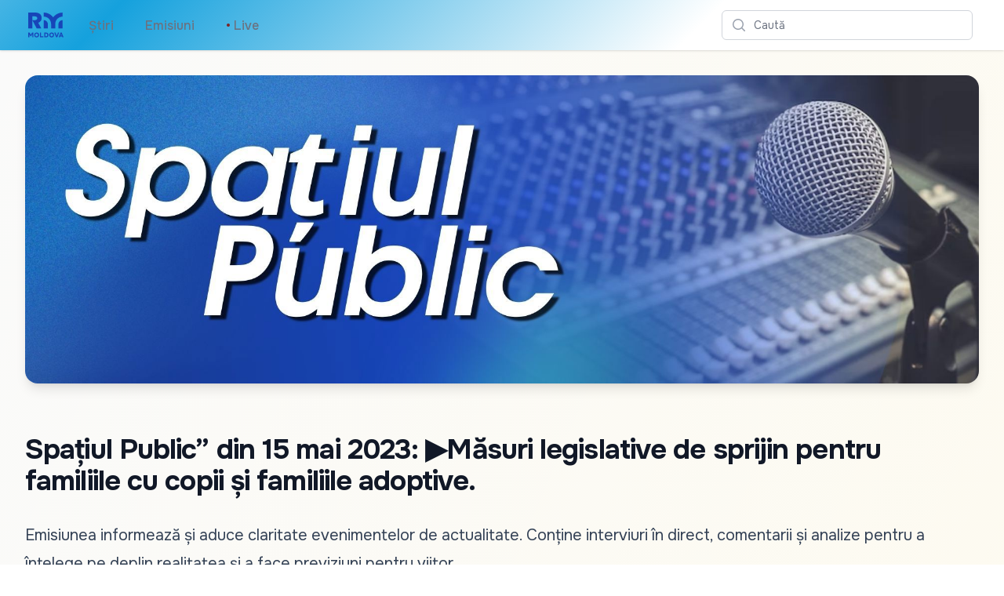

--- FILE ---
content_type: text/html; charset=utf-8
request_url: https://radiomoldova.md/f/ro/1819
body_size: 8879
content:
<!DOCTYPE html>
<html lang="en">
<head>
    <meta charset="utf-8" />
    <meta name="viewport" content="width=device-width, initial-scale=1.0" />
    <meta name="robots" content="max-image-preview:large">
    <title>Spa&#x21B;iul Public&#x201D; din 15 mai 2023: &#x25B6;M&#x103;suri legislative de sprijin pentru familiile cu copii &#x219;i familiile adoptive.</title>
    <link rel="apple-touch-icon" sizes="180x180" href="/apple-touch-icon.png">
    <link rel="icon" type="image/png" sizes="32x32" href="/favicon-32x32.png">
    <link rel="icon" type="image/png" sizes="16x16" href="/favicon-16x16.png">
    <link rel="manifest" href="/site.webmanifest">
    <link rel="preconnect" href="https://fonts.googleapis.com">
    <link rel="preconnect" href="https://fonts.gstatic.com" crossorigin>
    <link href="https://fonts.googleapis.com/css2?family=Onest:wght@100..900&display=swap" rel="stylesheet">
    <link href="/css/site.css?v=fDMRr5lzNogYE1Al_9YiBxsDw_pcPB_a_lfntYYsiZQ" rel="stylesheet" />
    <link rel="stylesheet" href="/css/tailwind.generated.css?v=q0vU70o4Dbmqu29NBpq5T6Tb00YlkQ9Kf1JR6-K2aj4" />
    
    <meta property="og:title" content="Spa&#x21B;iul Public&#x201D; din 15 mai 2023: &#x25B6;M&#x103;suri legislative de sprijin pentru familiile cu copii &#x219;i familiile adoptive.">
    <meta property="og:type" content="article" />
    <meta property="og:image" content="https://storage.radiomoldova.md/images/5d01e709-4414-4380-8e1d-4f9ce3e8497b.jpg">
    <meta property="og:url" content="https://radiomoldova.md/f/ro/1819" />
    <meta property="og:description" content="Emisiunea informeaz&#x103; &#x219;i aduce claritate evenimentelor de actualitate. Con&#x21B;ine interviuri &#xEE;n direct, comentarii &#x219;i analize pentru a &#xEE;n&#x21B;elege pe deplin realitatea &#x219;i a face previziuni pentru viitor.&#xD;&#xA;&#xD;&#xA;Realizatori: Cristina Bencheci &#x219;i Veronica Mungiu&#xD;&#xA;&#xD;&#xA;Luni-vineri, ora 10:10 &#x2013; 11:00" />
    <meta name="description" content="Emisiunea informeaz&#x103; &#x219;i aduce claritate evenimentelor de actualitate. Con&#x21B;ine interviuri &#xEE;n direct, comentarii &#x219;i analize pentru a &#xEE;n&#x21B;elege pe deplin realitatea &#x219;i a face previziuni pentru viitor.&#xD;&#xA;&#xD;&#xA;Realizatori: Cristina Bencheci &#x219;i Veronica Mungiu&#xD;&#xA;&#xD;&#xA;Luni-vineri, ora 10:10 &#x2013; 11:00">
    <link href="https://cdnjs.cloudflare.com/ajax/libs/video.js/7.20.3/video-js.min.css" rel="stylesheet">

    <script async src="https://www.googletagmanager.com/gtag/js?id=G-VJ62W04JJ8"></script>
    <script>
        window.dataLayer = window.dataLayer || [];
        function gtag() { dataLayer.push(arguments); }
        gtag('js', new Date());
        gtag('config', 'G-VJ62W04JJ8');
    </script>
</head>
<body class="bg-gradient-to-br from-zinc-50 to-amber-50">

    
<header>
    <nav class="bg-white shadow gradientanim">
        <div class="mx-auto max-w-7xl px-2 sm:px-4 lg:px-8">
            <div class="flex h-16 justify-between">
                <div class="flex px-2 lg:px-0">
                    <div class="flex flex-shrink-0 items-center">
                        <a href="/" aria-label="Mergi la pagina principal&#x103;">
                            <img class="block h-10 w-auto lg:hidden fill-amber-500 p-1" width="141" height="100" src="/images/RadioMoldovaLogo.svg" alt="Radio Moldova">
                        </a>
                        <a href="/" aria-label="Mergi la pagina principal&#x103;">
                            <img class="hidden h-10 w-auto lg:block fill-current text-amber-500 p-1" width="141" height="100" src="/images/RadioMoldovaLogo.svg" alt="Radio Moldova">
                        </a>
                        </div>
                    <div class="hidden lg:ml-6 lg:flex lg:space-x-8 items-center">
                        <a href="/n/ro" class="inline-flex items-center border-b-2 border-transparent px-1 pt-1 text-base font-medium text-gray-500 hover:border-gray-300 hover:text-gray-700">&#x218;tiri</a>
                        <a href="/e/ro" class="inline-flex items-center border-b-2 border-transparent px-1 pt-1 text-base font-medium text-gray-500 hover:border-gray-300 hover:text-gray-700">Emisiuni</a>
                        <a href="/live"                class="inline-flex items-center border-b-2 border-transparent px-1 pt-1 text-base font-medium text-gray-500 hover:border-gray-300 hover:text-gray-700">
                            <span class="animate-flicker text-red-900" aria-hidden="true">&bull;</span>&nbsp;Live
                        </a>
                    </div>
                </div>
                <div class="flex items-center lg:hidden">
                    <a href="/live" class="inline-flex items-center border-b-2 border-transparent px-1 pt-1 text-base font-medium text-gray-500 hover:border-gray-300 hover:text-gray-700">
                        <span class="animate-flicker text-red-900" aria-hidden="true">&bull;</span>&nbsp;Live
                    </a>
                </div>
                <div class="flex flex-1 items-center justify-center px-2 lg:ml-6 lg:justify-end">
                    <div class="w-full max-w-lg lg:max-w-xs">
                        <label for="search" class="sr-only">Caut&#x103;</label>
                        <div class="relative">
                            <div class="pointer-events-none absolute inset-y-0 left-0 flex items-center pl-3">
                                <svg class="h-5 w-5 text-gray-400" xmlns="http://www.w3.org/2000/svg" viewBox="0 0 20 20" fill="currentColor" aria-hidden="true">
                                    <path fill-rule="evenodd" d="M9 3.5a5.5 5.5 0 100 11 5.5 5.5 0 000-11zM2 9a7 7 0 1112.452 4.391l3.328 3.329a.75.75 0 11-1.06 1.06l-3.329-3.328A7 7 0 012 9z" clip-rule="evenodd" />
                                </svg>
                            </div>
                            <form method="get" action="/search">
                                <input id="q" name="q" class="block w-full rounded-md border border-gray-300 bg-white py-2 pl-10 pr-3 leading-5 placeholder-gray-500 focus:border-amber-500 focus:placeholder-gray-400 focus:outline-none focus:ring-1 focus:ring-amber-500 sm:text-sm" placeholder="Caut&#x103;" type="search">
                            </form>
                        </div>
                    </div>
                </div>
                <div class="flex items-center lg:hidden">
                    <button type="button" class="mobile-menu-button inline-flex items-center justify-center rounded-md p-2 text-gray-400 hover:bg-gray-100 hover:text-gray-500 focus:outline-none focus:ring-2 focus:ring-inset focus:ring-amber-500" aria-controls="mobile-menu" aria-expanded="false">
                        <span class="sr-only">Caut&#x103;</span>
                        <svg class="block h-6 w-6" xmlns="http://www.w3.org/2000/svg" fill="none" viewBox="0 0 24 24" stroke-width="1.5" stroke="currentColor" aria-hidden="true">
                            <path stroke-linecap="round" stroke-linejoin="round" d="M3.75 6.75h16.5M3.75 12h16.5m-16.5 5.25h16.5" />
                        </svg>
                        <svg class="hidden h-6 w-6" xmlns="http://www.w3.org/2000/svg" fill="none" viewBox="0 0 24 24" stroke-width="1.5" stroke="currentColor" aria-hidden="true">
                            <path stroke-linecap="round" stroke-linejoin="round" d="M6 18L18 6M6 6l12 12" />
                        </svg>
                    </button>
                </div>
            </div>
        </div>

        <div class="hidden" id="mobile-menu">
            <div class="space-y-1 pt-2 pb-3">
                <a href="/n/ro" class="block border-l-4 border-transparent py-2 pl-3 pr-4 text-base font-medium text-gray-600 hover:border-gray-300 hover:bg-gray-50 hover:text-gray-800">&#x218;tiri</a>
                <a href="/e/ro" class="block border-l-4 border-transparent py-2 pl-3 pr-4 text-base font-medium text-gray-600 hover:border-gray-300 hover:bg-gray-50 hover:text-gray-800">Emisiuni</a>
                <a href="/live"                class="block border-l-4 border-transparent py-2 pl-3 pr-4 text-base font-medium text-gray-600 hover:border-gray-300 hover:bg-gray-50 hover:text-gray-800"><span class="animate-flicker text-red-900" aria-hidden="true">&bull;</span>&nbsp;Live</a>
            </div>
        </div>
    </nav>
</header>

    



<div class="py-4 sm:py-6 lg:py-8 px-4 sm:px-6 lg:px-8">
    <img loading="lazy" class="h-full w-full object-cover md:shadow-lg sm:overflow-hidden sm:rounded-2xl" src="https://storage.radiomoldova.md/images/c9377a99-225c-4dd5-b484-f1f944c99e98.jpg" alt="Spa&#x21B;iul Public">
</div>

<div class="mx-auto max-w-7xl py-4 sm:py-6 lg:py-8 px-4 sm:px-6 lg:px-8">
    <h2 class="text-3xl font-bold tracking-tight text-gray-900 sm:text-4xl">Spa&#x21B;iul Public&#x201D; din 15 mai 2023: &#x25B6;M&#x103;suri legislative de sprijin pentru familiile cu copii &#x219;i familiile adoptive.</h2>
            <article class="py-4 sm:py-6 lg:py-8 prose prose-slate max-w-none lg:prose-xl">
                <p>Emisiunea informează și aduce claritate evenimentelor de actualitate. Conține interviuri în direct, comentarii și analize pentru a înțelege pe deplin realitatea și a face previziuni pentru viitor.</p>
<p>Realizatori: Cristina Bencheci și Veronica Mungiu</p>
<p>Luni-vineri, ora 10:10 – 11:00</p>

            </article>
</div>

<div id="content" class="mx-auto max-w-7xl mb-16 px-4 sm:px-6 lg:px-8">
    <div class="divide-y divide-gray-200 overflow-hidden bg-black md:rounded-lg md:shadow">
        <div class="p-0 md:p-4">
                <audio class='not-prose w-full aspect-[16/9] video-js vjs-default-skin vjs-big-play-centered' poster="https://storage.radiomoldova.md/images/5d01e709-4414-4380-8e1d-4f9ce3e8497b.jpg" controls preload='none' data-setup='{"fluid": true, "controls": true, "preload": "none", "language":"ro", "textTrackSettings": false, "playbackRates": [0.3, 0.5, 0.75, 1.0, 1.5, 2.0, 4.0]}'>
                    <source src='https://original.trm.md/video/definst/MP4:2023/5/15/ACTUALITATI-2023-15-10-00-00.m4a/playlist.m3u8' type='application/x-mpegURL'></source>
                    <p class='vjs-no-js'>Pentru a putea vedea acest video vă rugăm să activați Javascript sau să faceți upgrade la browser</p>
                </audio>

        </div>
    </div>

    <h2 class="mt-8 mb-2 font-semibold text-gray-700 hover:text-gray-800 text-2xl">Spa&#x21B;iul Public&#x201D; din 15 mai 2023: &#x25B6;M&#x103;suri legislative de sprijin pentru familiile cu copii &#x219;i familiile adoptive.</h2>
    <div class="not-prose flex flex-wrap space-x-1 text-sm text-gray-400 hover:text-gray-500">
        <span>Difuzat</span>
        <time datetime="05/15/2023 07:10:00" class="whitespace-nowrap">luni, 15 mai 2023 10:10</time>
    </div>
</div>



<div class="mx-auto max-w-7xl mb-12">
    <div class="overflow-hidden bg-white shadow sm:rounded-md mt-8 mx-8">
        <ul role="list" class="divide-y divide-gray-200">
                <li class="">
                    <a href="/f/ro/13402#content" class="block hover:bg-gray-50">
                        <div class="flex items-center px-4 py-4 sm:px-6">
                            <div class="flex min-w-0 flex-1">
                                <div>
                                    <p class="font-medium text-indigo-600">&#x25B6; Spa&#x21B;iul Public | 29.01.2026 | Justi&#x21B;ia din Republica Moldova &#xEE;n 2026: unde suntem &#x219;i ce urmeaz&#x103;?</p>
                                </div>
                            </div>
                            <div>
                                <svg class="h-5 w-5 text-gray-400" viewBox="0 0 20 20" fill="currentColor" aria-hidden="true">
                                    <path fill-rule="evenodd" d="M7.21 14.77a.75.75 0 01.02-1.06L11.168 10 7.23 6.29a.75.75 0 111.04-1.08l4.5 4.25a.75.75 0 010 1.08l-4.5 4.25a.75.75 0 01-1.06-.02z" clip-rule="evenodd" />
                                </svg>
                            </div>
                        </div>
                    </a>
                </li>
                <li class="">
                    <a href="/f/ro/13385#content" class="block hover:bg-gray-50">
                        <div class="flex items-center px-4 py-4 sm:px-6">
                            <div class="flex min-w-0 flex-1">
                                <div>
                                    <p class="font-medium text-indigo-600">&#x25B6; Spa&#x21B;iul Public | 28.01.2026 | F&#x103;r&#x103; preten&#x21B;ii cu reguli noi &#x2013; cum sunt evalua&#x21B;i elevii &#xEE;n &#x219;coli </p>
                                </div>
                            </div>
                            <div>
                                <svg class="h-5 w-5 text-gray-400" viewBox="0 0 20 20" fill="currentColor" aria-hidden="true">
                                    <path fill-rule="evenodd" d="M7.21 14.77a.75.75 0 01.02-1.06L11.168 10 7.23 6.29a.75.75 0 111.04-1.08l4.5 4.25a.75.75 0 010 1.08l-4.5 4.25a.75.75 0 01-1.06-.02z" clip-rule="evenodd" />
                                </svg>
                            </div>
                        </div>
                    </a>
                </li>
                <li class="">
                    <a href="/f/ro/13377#content" class="block hover:bg-gray-50">
                        <div class="flex items-center px-4 py-4 sm:px-6">
                            <div class="flex min-w-0 flex-1">
                                <div>
                                    <p class="font-medium text-indigo-600">&#x25B6; Spa&#x21B;iul Public | 27.01.2026 | Armata R. Moldova &#xEE;n 2026: un nou radar, investi&#x21B;ii &#xEE;n infrastructur&#x103; militar&#x103; &#x219;i modernizare </p>
                                </div>
                            </div>
                            <div>
                                <svg class="h-5 w-5 text-gray-400" viewBox="0 0 20 20" fill="currentColor" aria-hidden="true">
                                    <path fill-rule="evenodd" d="M7.21 14.77a.75.75 0 01.02-1.06L11.168 10 7.23 6.29a.75.75 0 111.04-1.08l4.5 4.25a.75.75 0 010 1.08l-4.5 4.25a.75.75 0 01-1.06-.02z" clip-rule="evenodd" />
                                </svg>
                            </div>
                        </div>
                    </a>
                </li>
                <li class="">
                    <a href="/f/ro/13365#content" class="block hover:bg-gray-50">
                        <div class="flex items-center px-4 py-4 sm:px-6">
                            <div class="flex min-w-0 flex-1">
                                <div>
                                    <p class="font-medium text-indigo-600">&#x25B6; Spa&#x21B;iul Public | 26.01.2026 | Portalul EVO &#x2013; &#x201E;statul &#xEE;n buzunar&#x201D;: ce c&#xE2;&#x219;tig&#x103; cet&#x103;&#x21B;eanul &#x219;i businessul? </p>
                                </div>
                            </div>
                            <div>
                                <svg class="h-5 w-5 text-gray-400" viewBox="0 0 20 20" fill="currentColor" aria-hidden="true">
                                    <path fill-rule="evenodd" d="M7.21 14.77a.75.75 0 01.02-1.06L11.168 10 7.23 6.29a.75.75 0 111.04-1.08l4.5 4.25a.75.75 0 010 1.08l-4.5 4.25a.75.75 0 01-1.06-.02z" clip-rule="evenodd" />
                                </svg>
                            </div>
                        </div>
                    </a>
                </li>
                <li class="">
                    <a href="/f/ro/13324#content" class="block hover:bg-gray-50">
                        <div class="flex items-center px-4 py-4 sm:px-6">
                            <div class="flex min-w-0 flex-1">
                                <div>
                                    <p class="font-medium text-indigo-600">&#x25B6; Spa&#x21B;iul Public | 23.01.26 | Criza din regiunea transnistrean&#x103; &#x219;i noua abordare a Chi&#x219;in&#x103;ului </p>
                                </div>
                            </div>
                            <div>
                                <svg class="h-5 w-5 text-gray-400" viewBox="0 0 20 20" fill="currentColor" aria-hidden="true">
                                    <path fill-rule="evenodd" d="M7.21 14.77a.75.75 0 01.02-1.06L11.168 10 7.23 6.29a.75.75 0 111.04-1.08l4.5 4.25a.75.75 0 010 1.08l-4.5 4.25a.75.75 0 01-1.06-.02z" clip-rule="evenodd" />
                                </svg>
                            </div>
                        </div>
                    </a>
                </li>
                <li class="">
                    <a href="/f/ro/13310#content" class="block hover:bg-gray-50">
                        <div class="flex items-center px-4 py-4 sm:px-6">
                            <div class="flex min-w-0 flex-1">
                                <div>
                                    <p class="font-medium text-indigo-600">&#x25B6; Spa&#x21B;iul Public | 22.01.26 | &#x218;. Bejan; V. Juc; M. Sirkeli: Alegerile din G&#x103;g&#x103;uzia - blocate. Cine poate debloca situa&#x21B;ia? </p>
                                </div>
                            </div>
                            <div>
                                <svg class="h-5 w-5 text-gray-400" viewBox="0 0 20 20" fill="currentColor" aria-hidden="true">
                                    <path fill-rule="evenodd" d="M7.21 14.77a.75.75 0 01.02-1.06L11.168 10 7.23 6.29a.75.75 0 111.04-1.08l4.5 4.25a.75.75 0 010 1.08l-4.5 4.25a.75.75 0 01-1.06-.02z" clip-rule="evenodd" />
                                </svg>
                            </div>
                        </div>
                    </a>
                </li>
                <li class="">
                    <a href="/f/ro/13296#content" class="block hover:bg-gray-50">
                        <div class="flex items-center px-4 py-4 sm:px-6">
                            <div class="flex min-w-0 flex-1">
                                <div>
                                    <p class="font-medium text-indigo-600">&#x25B6; Spa&#x21B;iul Public | 21.01.2026 | Chi&#x219;in&#x103;ul, al doilea an f&#x103;r&#x103; buget. Scandaluri la Prim&#x103;rie | Z. Popa; D. Cojocaru; A. Turchin  </p>
                                </div>
                            </div>
                            <div>
                                <svg class="h-5 w-5 text-gray-400" viewBox="0 0 20 20" fill="currentColor" aria-hidden="true">
                                    <path fill-rule="evenodd" d="M7.21 14.77a.75.75 0 01.02-1.06L11.168 10 7.23 6.29a.75.75 0 111.04-1.08l4.5 4.25a.75.75 0 010 1.08l-4.5 4.25a.75.75 0 01-1.06-.02z" clip-rule="evenodd" />
                                </svg>
                            </div>
                        </div>
                    </a>
                </li>
                <li class="">
                    <a href="/f/ro/13286#content" class="block hover:bg-gray-50">
                        <div class="flex items-center px-4 py-4 sm:px-6">
                            <div class="flex min-w-0 flex-1">
                                <div>
                                    <p class="font-medium text-indigo-600">&#x25B6; Spa&#x21B;iul Public | 20.01.2026 | Armata R. Moldova: modernizare, strategie &#x219;i securitate. Investi&#x21B;ii &#xEE;n ap&#x103;rare</p>
                                </div>
                            </div>
                            <div>
                                <svg class="h-5 w-5 text-gray-400" viewBox="0 0 20 20" fill="currentColor" aria-hidden="true">
                                    <path fill-rule="evenodd" d="M7.21 14.77a.75.75 0 01.02-1.06L11.168 10 7.23 6.29a.75.75 0 111.04-1.08l4.5 4.25a.75.75 0 010 1.08l-4.5 4.25a.75.75 0 01-1.06-.02z" clip-rule="evenodd" />
                                </svg>
                            </div>
                        </div>
                    </a>
                </li>
                <li class="">
                    <a href="/f/ro/13273#content" class="block hover:bg-gray-50">
                        <div class="flex items-center px-4 py-4 sm:px-6">
                            <div class="flex min-w-0 flex-1">
                                <div>
                                    <p class="font-medium text-indigo-600">&#x25B6; Spa&#x21B;iul Public | 19.01.2026 | Reforma manualelor &#x219;colare &#xEE;n Republica Moldova</p>
                                </div>
                            </div>
                            <div>
                                <svg class="h-5 w-5 text-gray-400" viewBox="0 0 20 20" fill="currentColor" aria-hidden="true">
                                    <path fill-rule="evenodd" d="M7.21 14.77a.75.75 0 01.02-1.06L11.168 10 7.23 6.29a.75.75 0 111.04-1.08l4.5 4.25a.75.75 0 010 1.08l-4.5 4.25a.75.75 0 01-1.06-.02z" clip-rule="evenodd" />
                                </svg>
                            </div>
                        </div>
                    </a>
                </li>
                <li class="">
                    <a href="/f/ro/13232#content" class="block hover:bg-gray-50">
                        <div class="flex items-center px-4 py-4 sm:px-6">
                            <div class="flex min-w-0 flex-1">
                                <div>
                                    <p class="font-medium text-indigo-600">&#x25B6; Spa&#x21B;iul Public | 16.01.2026 | Diploma&#x21B;ia Republicii Moldova: provoc&#x103;ri, oportunit&#x103;&#x21B;i &#x219;i impactul asupra cet&#x103;&#x21B;eanului</p>
                                </div>
                            </div>
                            <div>
                                <svg class="h-5 w-5 text-gray-400" viewBox="0 0 20 20" fill="currentColor" aria-hidden="true">
                                    <path fill-rule="evenodd" d="M7.21 14.77a.75.75 0 01.02-1.06L11.168 10 7.23 6.29a.75.75 0 111.04-1.08l4.5 4.25a.75.75 0 010 1.08l-4.5 4.25a.75.75 0 01-1.06-.02z" clip-rule="evenodd" />
                                </svg>
                            </div>
                        </div>
                    </a>
                </li>
                <li class="">
                    <a href="/f/ro/13219#content" class="block hover:bg-gray-50">
                        <div class="flex items-center px-4 py-4 sm:px-6">
                            <div class="flex min-w-0 flex-1">
                                <div>
                                    <p class="font-medium text-indigo-600">&#x25B6; Spa&#x21B;iul Public | 15.01.2026 | Oamenii din cultura Republica Moldova: salarii mici, condi&#x21B;ii de munc&#x103;, lipsa cadrelor</p>
                                </div>
                            </div>
                            <div>
                                <svg class="h-5 w-5 text-gray-400" viewBox="0 0 20 20" fill="currentColor" aria-hidden="true">
                                    <path fill-rule="evenodd" d="M7.21 14.77a.75.75 0 01.02-1.06L11.168 10 7.23 6.29a.75.75 0 111.04-1.08l4.5 4.25a.75.75 0 010 1.08l-4.5 4.25a.75.75 0 01-1.06-.02z" clip-rule="evenodd" />
                                </svg>
                            </div>
                        </div>
                    </a>
                </li>
                <li class="">
                    <a href="/f/ro/13206#content" class="block hover:bg-gray-50">
                        <div class="flex items-center px-4 py-4 sm:px-6">
                            <div class="flex min-w-0 flex-1">
                                <div>
                                    <p class="font-medium text-indigo-600">&#x25B6; Spa&#x21B;iul Public | 14.01.2026 | Ce aer respir&#x103;m &#xEE;n Republica Moldova? Situa&#x21B;ia din Chi&#x219;in&#x103;u</p>
                                </div>
                            </div>
                            <div>
                                <svg class="h-5 w-5 text-gray-400" viewBox="0 0 20 20" fill="currentColor" aria-hidden="true">
                                    <path fill-rule="evenodd" d="M7.21 14.77a.75.75 0 01.02-1.06L11.168 10 7.23 6.29a.75.75 0 111.04-1.08l4.5 4.25a.75.75 0 010 1.08l-4.5 4.25a.75.75 0 01-1.06-.02z" clip-rule="evenodd" />
                                </svg>
                            </div>
                        </div>
                    </a>
                </li>
        </ul>
    </div>

</div>




<div class="mx-auto max-w-7xl mt-8 mb-8 px-4 sm:px-6 lg:px-8 flex flex-row justify-center">
    <button id="share">
        <svg class="w-6 fill-gray-400 hover:fill-gray-900" viewBox="0 0 13 17" xmlns="http://www.w3.org/2000/svg">
            <path d="M2.28497 16.4104H10.1258C10.8413 16.4104 11.3768 16.2327 11.7322 15.8772C12.0923 15.5217 12.2723 14.9931 12.2723 14.2913V7.46899C12.2723 6.76717 12.0923 6.23853 11.7322 5.88306C11.3768 5.52759 10.8413 5.34985 10.1258 5.34985H8.21857V6.45044H10.1053C10.4425 6.45044 10.7046 6.54159 10.8914 6.72388C11.0783 6.90617 11.1717 7.17505 11.1717 7.53052V14.2297C11.1717 14.5852 11.0783 14.8541 10.8914 15.0364C10.7046 15.2187 10.4425 15.3098 10.1053 15.3098H2.29865C1.95685 15.3098 1.6948 15.2187 1.51251 15.0364C1.33022 14.8541 1.23907 14.5852 1.23907 14.2297V7.53052C1.23907 7.17505 1.33022 6.90617 1.51251 6.72388C1.6948 6.54159 1.95685 6.45044 2.29865 6.45044H4.1922V5.34985H2.28497C1.56948 5.34985 1.03172 5.52759 0.671692 5.88306C0.316223 6.23397 0.138489 6.76261 0.138489 7.46899V14.2913C0.138489 14.9976 0.316223 15.5263 0.671692 15.8772C1.03172 16.2327 1.56948 16.4104 2.28497 16.4104ZM6.20197 11.0579C6.35236 11.0579 6.47996 11.0055 6.58478 10.9006C6.69415 10.7958 6.74884 10.6705 6.74884 10.5247V3.50415L6.70782 2.47876L7.16583 2.96411L8.2049 4.07153C8.3006 4.18091 8.42365 4.2356 8.57404 4.2356C8.71531 4.2356 8.8338 4.19002 8.9295 4.09888C9.02521 4.00773 9.07306 3.89152 9.07306 3.75024C9.07306 3.62264 9.01837 3.50415 8.909 3.39478L6.59845 1.16626C6.53009 1.0979 6.46401 1.05005 6.40021 1.02271C6.34096 0.995361 6.27488 0.981689 6.20197 0.981689C6.13361 0.981689 6.06753 0.995361 6.00372 1.02271C5.94448 1.05005 5.8784 1.0979 5.80548 1.16626L3.49493 3.39478C3.39012 3.50415 3.33771 3.62264 3.33771 3.75024C3.33771 3.89152 3.38328 4.00773 3.47443 4.09888C3.56557 4.19002 3.68406 4.2356 3.8299 4.2356C3.98484 4.2356 4.11017 4.18091 4.20587 4.07153L5.2381 2.96411L5.70294 2.47876L5.66193 3.50415V10.5247C5.66193 10.6705 5.71434 10.7958 5.81915 10.9006C5.92853 11.0055 6.05613 11.0579 6.20197 11.0579Z" />
        </svg>
    </button>
</div>


    
<footer>
    <div class="mx-auto max-w-7xl overflow-hidden py-8 px-4 sm:px-6 lg:px-8">
        <nav class="-mx-5 -my-2 flex flex-wrap justify-center" aria-label="Footer">
            <div class="px-4 py-2">
                <a href="https://moldova1.md" class="text-base text-gray-500 hover:text-gray-900">Moldova 1</a>
            </div>

            <div class="px-4 py-2">
                <a href="https://moldova1.md/moldova2" class="text-base text-gray-500 hover:text-gray-900">Moldova 2</a>
            </div>

            <div class="px-4 py-2">
                <a href="https://radiomoldova.md" class="text-base text-gray-500 hover:text-gray-900">Radio Moldova</a>
            </div>

            <div class="px-4 py-2">
                <a href="https://radiomoldova.md/tineret" class="text-base text-gray-500 hover:text-gray-900">Radio Moldova Tineret</a>
            </div>

            <div class="px-4 py-2">
                <a href="https://radiomoldova.md/muzical" class="text-base text-gray-500 hover:text-gray-900">Radio Moldova Muzical</a>
            </div>

            <div class="px-4 py-2">
                <a href="https://radiomoldova.md/comrat" class="text-base text-gray-500 hover:text-gray-900">Radio Moldova Comrat</a>
            </div>

            <div class="px-4 py-2">
                <a href="https://trm.md/ro/cic" class="text-base text-gray-500 hover:text-gray-900">CIC</a>
            </div>

            <div class="px-4 py-2">
                <a href="https://trm.md/ro/telefilm-chisinau" class="text-base text-gray-500 hover:text-gray-900">Telefilm Chișinău</a>
            </div>

            <div class="px-4 py-2">
                <a href="https://trm.md/ro/teleradio-moldova" class="text-base text-gray-500 hover:text-gray-900">Teleradio Moldova</a>
            </div>

            <div class="px-4 py-2">
                <a href="/home/map" class="text-base text-gray-500 hover:text-gray-900">Harta antenelor FM</a>
            </div>
        </nav>
        <div class="mt-8 flex justify-center space-x-6">
            <a href="https://news.google.com/publications/CAAqBwgKMNWaxgsw-LXdAw?hl=ro&gl=RO&ceid=RO%3Aro" class="text-gray-400 hover:text-gray-500">
                <span class="sr-only">Google News</span>
                <svg class="h-6 w-6" version="1.1" xmlns="http://www.w3.org/2000/svg" x="0" y="0" viewBox="0 0 6550.8 5359.7" xml:space="preserve">
                <path fill="#0C9D58" d="M5210.8 3635.7c0 91.2-75.2 165.9-167.1 165.9H1507c-91.9 0-167.1-74.7-167.1-165.9V165.9C1339.9 74.7 1415.1 0 1507 0h3536.8c91.9 0 167.1 74.7 167.1 165.9v3469.8z" />
                <polygon opacity=".2" fill="#004D40" points="5210.8,892 3885.3,721.4 5210.8,1077" />
                <path opacity=".2" fill="#004D40" d="M3339.3 180.9L1332 1077.2l2218.5-807.5v-2.2c-39-83.6-134-122.6-211.2-86.6z" />
                <path opacity=".2" fill="#FFFFFF" d="M5043.8 0H1507c-91.9 0-167.1 74.7-167.1 165.9v37.2c0-91.2 75.2-165.9 167.1-165.9h3536.8c91.9 0 167.1 74.7 167.1 165.9v-37.2C5210.8 74.7 5135.7 0 5043.8 0z" />
                <path fill="#EA4335" d="M2198.2 3529.1c-23.9 89.1 23.8 180 106 202l3275.8 881c82.2 22 169-32.9 192.8-122l771.7-2880c23.9-89.1-23.8-180-106-202l-3275.8-881c-82.2-22-169 32.9-192.8 122l-771.7 2880z" />
                <polygon opacity=".2" fill="#3E2723" points="5806.4,2638.1 5978.7,3684.8 5806.4,4328.1" />
                <polygon opacity=".2" fill="#3E2723" points="3900.8,764.1 4055.2,805.6 4151,1451.6" />
                <path opacity=".2" fill="#FFFFFF" d="M6438.6 1408.1l-3275.8-881c-82.2-22-169 32.9-192.8 122l-771.7 2880c-1.3 4.8-1.6 9.7-2.5 14.5l765.9-2858.2c23.9-89.1 110.7-144 192.8-122l3275.8 881c77.7 20.8 123.8 103.3 108.5 187.6l5.9-21.9c23.8-89.1-23.9-180-106.1-202z" />
                <path fill="#FFC107" d="M4778.1 3174.4c31.5 86.7-8.1 181.4-88 210.5L1233.4 4643c-80 29.1-171.2-18-202.7-104.7L10.9 1736.5c-31.5-86.7 8.1-181.4 88-210.5L3555.6 267.9c80-29.1 171.2 18 202.7 104.7l1019.8 2801.8z" />
                <path opacity=".2" fill="#FFFFFF" d="M24 1771.8c-31.5-86.7 8.1-181.4 88-210.5L3568.7 303.1c79.1-28.8 169 17.1 201.5 102l-11.9-32.6c-31.6-86.7-122.8-133.8-202.7-104.7L98.9 1526c-80 29.1-119.6 123.8-88 210.5l1019.8 2801.8c.3.9.9 1.7 1.3 2.7L24 1771.8z" />
                <path fill="#4285F4" d="M5806.4 5192.2c0 92.1-75.4 167.5-167.5 167.5h-4727c-92.1 0-167.5-75.4-167.5-167.5V1619.1c0-92.1 75.4-167.5 167.5-167.5h4727c92.1 0 167.5 75.4 167.5 167.5v3573.1z" />
                <path fill="#FFFFFF" d="M4903.8 2866H3489.4v-372.2h1414.4c41.1 0 74.4 33.3 74.4 74.4v223.3c0 41.1-33.3 74.5-74.4 74.5zM4903.8 4280.3H3489.4v-372.2h1414.4c41.1 0 74.4 33.3 74.4 74.4v223.3c0 41.2-33.3 74.5-74.4 74.5zM5127.1 3573.1H3489.4v-372.2h1637.7c41.1 0 74.4 33.3 74.4 74.4v223.3c0 41.2-33.3 74.5-74.4 74.5z" />
                <path opacity=".2" fill="#1A237E" d="M5638.9 5322.5h-4727c-92.1 0-167.5-75.4-167.5-167.5v37.2c0 92.1 75.4 167.5 167.5 167.5h4727c92.1 0 167.5-75.4 167.5-167.5V5155c0 92.1-75.4 167.5-167.5 167.5z" />
                <path opacity=".2" fill="#FFFFFF" d="M911.9 1488.8h4727c92.1 0 167.5 75.4 167.5 167.5v-37.2c0-92.1-75.4-167.5-167.5-167.5h-4727c-92.1 0-167.5 75.4-167.5 167.5v37.2c0-92.1 75.4-167.5 167.5-167.5z" />
                <path fill="#FFFFFF" d="M2223.9 3238.2v335.7h481.7c-39.8 204.5-219.6 352.8-481.7 352.8-292.4 0-529.5-247.3-529.5-539.7s237.1-539.7 529.5-539.7c131.7 0 249.6 45.3 342.7 134v.2l254.9-254.9c-154.8-144.3-356.7-232.8-597.7-232.8-493.3 0-893.3 399.9-893.3 893.3s399.9 893.3 893.3 893.3c515.9 0 855.3-362.7 855.3-873 0-58.5-5.4-114.9-14.1-169.2h-841.1z" />
                <g opacity=".2" fill="#1A237E">
                <path d="M2233.2 3573.9v37.2h472.7c3.5-12.2 6.5-24.6 9-37.2h-481.7z" />
                <path d="M2233.2 4280.3c-487.1 0-882.9-389.9-892.8-874.7-.1 6.2-.5 12.4-.5 18.6 0 493.4 399.9 893.3 893.3 893.3 515.9 0 855.3-362.7 855.3-873 0-4.1-.5-7.9-.5-12-11.1 497-347.4 847.8-854.8 847.8zM2575.9 2981.3c-93.1-88.6-211.1-134-342.7-134-292.4 0-529.5 247.3-529.5 539.7 0 6.3.7 12.4.9 18.6 9.9-284.2 242.4-521.1 528.6-521.1 131.7 0 249.6 45.3 342.7 134v.2l273.5-273.5c-6.4-6-13.5-11.3-20.1-17.1L2576 2981.5l-.1-.2z" />
                    </g>
                <path opacity=".2" fill="#1A237E" d="M4978.2 2828.7v-37.2c0 41.1-33.3 74.4-74.4 74.4H3489.4v37.2h1414.4c41.1.1 74.4-33.2 74.4-74.4zM4903.8 4280.3H3489.4v37.2h1414.4c41.1 0 74.4-33.3 74.4-74.4v-37.2c0 41.1-33.3 74.4-74.4 74.4zM5127.1 3573.1H3489.4v37.2h1637.7c41.1 0 74.4-33.3 74.4-74.4v-37.2c0 41.1-33.3 74.4-74.4 74.4z" />
                <radialGradient id="a" cx="1476.404" cy="434.236" r="6370.563" gradientUnits="userSpaceOnUse">
                <stop offset="0" stop-color="#fff" stop-opacity=".1" />
                <stop offset="1" stop-color="#fff" stop-opacity="0" />
                    </radialGradient>
                <path fill="url(#a)" d="M6438.6 1408.1l-1227.7-330.2v-912c0-91.2-75.2-165.9-167.1-165.9H1507c-91.9 0-167.1 74.7-167.1 165.9v908.4L98.9 1526c-80 29.1-119.6 123.8-88 210.5l733.5 2015.4v1440.3c0 92.1 75.4 167.5 167.5 167.5h4727c92.1 0 167.5-75.4 167.5-167.5v-826.9l738.3-2755.2c23.8-89.1-23.9-180-106.1-202z" />
                </svg>
            </a>
            <a href="https://www.facebook.com/teleradiomoldova" class="text-gray-400 hover:text-gray-500">
                <span class="sr-only">Facebook</span>
                <svg class="h-6 w-6" fill="currentColor" viewBox="0 0 24 24" aria-hidden="true">
                    <path fill-rule="evenodd" d="M22 12c0-5.523-4.477-10-10-10S2 6.477 2 12c0 4.991 3.657 9.128 8.438 9.878v-6.987h-2.54V12h2.54V9.797c0-2.506 1.492-3.89 3.777-3.89 1.094 0 2.238.195 2.238.195v2.46h-1.26c-1.243 0-1.63.771-1.63 1.562V12h2.773l-.443 2.89h-2.33v6.988C18.343 21.128 22 16.991 22 12z" clip-rule="evenodd" />
                </svg>
            </a>

            <a href="https://www.instagram.com/trm.md" class="text-gray-400 hover:text-gray-500">
                <span class="sr-only">Instagram</span>
                <svg class="h-6 w-6" fill="currentColor" viewBox="0 0 24 24" aria-hidden="true">
                    <path fill-rule="evenodd" d="M12.315 2c2.43 0 2.784.013 3.808.06 1.064.049 1.791.218 2.427.465a4.902 4.902 0 011.772 1.153 4.902 4.902 0 011.153 1.772c.247.636.416 1.363.465 2.427.048 1.067.06 1.407.06 4.123v.08c0 2.643-.012 2.987-.06 4.043-.049 1.064-.218 1.791-.465 2.427a4.902 4.902 0 01-1.153 1.772 4.902 4.902 0 01-1.772 1.153c-.636.247-1.363.416-2.427.465-1.067.048-1.407.06-4.123.06h-.08c-2.643 0-2.987-.012-4.043-.06-1.064-.049-1.791-.218-2.427-.465a4.902 4.902 0 01-1.772-1.153 4.902 4.902 0 01-1.153-1.772c-.247-.636-.416-1.363-.465-2.427-.047-1.024-.06-1.379-.06-3.808v-.63c0-2.43.013-2.784.06-3.808.049-1.064.218-1.791.465-2.427a4.902 4.902 0 011.153-1.772A4.902 4.902 0 015.45 2.525c.636-.247 1.363-.416 2.427-.465C8.901 2.013 9.256 2 11.685 2h.63zm-.081 1.802h-.468c-2.456 0-2.784.011-3.807.058-.975.045-1.504.207-1.857.344-.467.182-.8.398-1.15.748-.35.35-.566.683-.748 1.15-.137.353-.3.882-.344 1.857-.047 1.023-.058 1.351-.058 3.807v.468c0 2.456.011 2.784.058 3.807.045.975.207 1.504.344 1.857.182.466.399.8.748 1.15.35.35.683.566 1.15.748.353.137.882.3 1.857.344 1.054.048 1.37.058 4.041.058h.08c2.597 0 2.917-.01 3.96-.058.976-.045 1.505-.207 1.858-.344.466-.182.8-.398 1.15-.748.35-.35.566-.683.748-1.15.137-.353.3-.882.344-1.857.048-1.055.058-1.37.058-4.041v-.08c0-2.597-.01-2.917-.058-3.96-.045-.976-.207-1.505-.344-1.858a3.097 3.097 0 00-.748-1.15 3.098 3.098 0 00-1.15-.748c-.353-.137-.882-.3-1.857-.344-1.023-.047-1.351-.058-3.807-.058zM12 6.865a5.135 5.135 0 110 10.27 5.135 5.135 0 010-10.27zm0 1.802a3.333 3.333 0 100 6.666 3.333 3.333 0 000-6.666zm5.338-3.205a1.2 1.2 0 110 2.4 1.2 1.2 0 010-2.4z" clip-rule="evenodd" />
                </svg>
            </a>

            <a href="https://twitter.com/teleradiomd" class="text-gray-400 hover:text-gray-500">
                <span class="sr-only">Twitter</span>
                <svg class="h-6 w-6" fill="currentColor" viewBox="0 0 24 24" aria-hidden="true">
                    <path d="M8.29 20.251c7.547 0 11.675-6.253 11.675-11.675 0-.178 0-.355-.012-.53A8.348 8.348 0 0022 5.92a8.19 8.19 0 01-2.357.646 4.118 4.118 0 001.804-2.27 8.224 8.224 0 01-2.605.996 4.107 4.107 0 00-6.993 3.743 11.65 11.65 0 01-8.457-4.287 4.106 4.106 0 001.27 5.477A4.072 4.072 0 012.8 9.713v.052a4.105 4.105 0 003.292 4.022 4.095 4.095 0 01-1.853.07 4.108 4.108 0 003.834 2.85A8.233 8.233 0 012 18.407a11.616 11.616 0 006.29 1.84" />
                </svg>
            </a>
        </div>

        <div class="mt-16 mx-auto max-w-7xl items-center px-4 sm:px-6 lg:px-8">
            <div class="flex justify-center">
                <a href="https://drrm.gov.ro/w/"><img loading="lazy" height="200" width="220" src="/images/dprrm.svg" alt="Departamentul pentru Relația cu Republica Moldova" /></a>
            </div>
            <div class="p-4">
                <p class="text-center text-sm text-gray-400">Con&#x21B;inutul acestui site nu reprezint&#x103; pozi&#x21B;ia oficial&#x103; a Departamentului pentru Rela&#x21B;ia cu Republica Moldova.</p>
            </div>
            <div class="mt-12 p-4">
                <p class="text-center text-base text-gray-400"><a href="https://www.trm.md">&copy; 2026  IP Teleradio-Moldova. Toate drepturile rezervate.</a></p>
            </div>
        </div>

        <nav class="-mx-5 -my-2 flex flex-wrap justify-center" aria-label="Footer">
            <div class="px-4 py-2">
                <a href="/" aria-label="Arată versiunea site-ului în limba română" class="text-base text-gray-500 hover:text-gray-900">Română</a>
            </div>
            <div class="px-4 py-2">
                <a href="/i/ru" aria-label="Показать русскоязычную версию сайта" class="text-base text-gray-500 hover:text-gray-900">Русский</a>
            </div>
            <div class="px-4 py-2">
                <a href="/i/en" aria-label="Show english site version" class="text-base text-gray-500 hover:text-gray-900">English</a>
            </div>
        </nav>
    </div>
</footer>


    <script src="/js/site.js?v=hmZYv-dfyNwNvC0lveAjjYwzb03dPamUnAhNTZKGvN4"></script>
    
    <script src="https://cdnjs.cloudflare.com/ajax/libs/video.js/7.20.3/video.min.js"></script>
    <script>
        function setupShareButton() {
            const shareButton = document.getElementById('share');
            const title = document.title;
            const text = "";
            const url = window.location.href;
            shareButton.addEventListener('click', event => {
                if (navigator.share !== undefined) {
                    navigator
                        .share({
                            title,
                            text,
                            url
                        })
                        .then(() => console.log("Distribuit!"))
                        .catch(err => console.error(err));
                } else {
                    window.location = `mailto:?subject=${title}&body=${text}%0A${url}`;
                }
            });
        }
        setupShareButton();
    </script>

<script defer src="https://static.cloudflareinsights.com/beacon.min.js/vcd15cbe7772f49c399c6a5babf22c1241717689176015" integrity="sha512-ZpsOmlRQV6y907TI0dKBHq9Md29nnaEIPlkf84rnaERnq6zvWvPUqr2ft8M1aS28oN72PdrCzSjY4U6VaAw1EQ==" data-cf-beacon='{"version":"2024.11.0","token":"084bb963b7094ccb80fcc5fd6666ca71","r":1,"server_timing":{"name":{"cfCacheStatus":true,"cfEdge":true,"cfExtPri":true,"cfL4":true,"cfOrigin":true,"cfSpeedBrain":true},"location_startswith":null}}' crossorigin="anonymous"></script>
</body>
</html>
